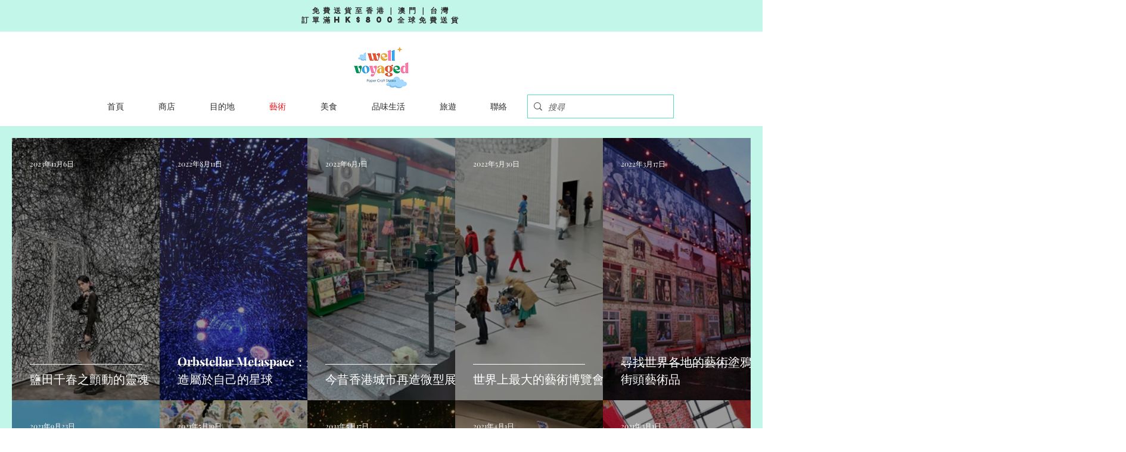

--- FILE ---
content_type: text/html; charset=utf-8
request_url: https://www.google.com/recaptcha/api2/aframe
body_size: 263
content:
<!DOCTYPE HTML><html><head><meta http-equiv="content-type" content="text/html; charset=UTF-8"></head><body><script nonce="OjUshe0djIuHToo0WU191w">/** Anti-fraud and anti-abuse applications only. See google.com/recaptcha */ try{var clients={'sodar':'https://pagead2.googlesyndication.com/pagead/sodar?'};window.addEventListener("message",function(a){try{if(a.source===window.parent){var b=JSON.parse(a.data);var c=clients[b['id']];if(c){var d=document.createElement('img');d.src=c+b['params']+'&rc='+(localStorage.getItem("rc::a")?sessionStorage.getItem("rc::b"):"");window.document.body.appendChild(d);sessionStorage.setItem("rc::e",parseInt(sessionStorage.getItem("rc::e")||0)+1);localStorage.setItem("rc::h",'1769269576921');}}}catch(b){}});window.parent.postMessage("_grecaptcha_ready", "*");}catch(b){}</script></body></html>

--- FILE ---
content_type: text/css; charset=utf-8
request_url: https://www.wellvoyaged.com/_serverless/pro-gallery-css-v4-server/layoutCss?ver=2&id=comp-jxr07cg1&items=0_1000_1333%7C0_2048_1536%7C0_2048_1536%7C0_5524_3744%7C0_2048_1365%7C0_2048_1365%7C0_4032_3024%7C0_2048_1365%7C0_2048_1536%7C0_4032_3024%7C0_5184_3456%7C0_4032_3024%7C0_5184_3456%7C0_5184_3456%7C0_5184_3456%7C0_1836_2295%7C0_1836_2295%7C0_5184_3456%7C0_5184_3456%7C0_1536_2048&container=232_1240_2090.65625_720&options=gallerySizeType:px%7CgallerySizePx:454%7CimageMargin:0%7CisRTL:false%7CgridStyle:1%7CnumberOfImagesPerRow:5%7CgalleryLayout:2%7CtitlePlacement:SHOW_ON_HOVER%7CcubeRatio:0.5625%7CcubeType:fill
body_size: 0
content:
#pro-gallery-comp-jxr07cg1 [data-hook="item-container"][data-idx="0"].gallery-item-container{opacity: 1 !important;display: block !important;transition: opacity .2s ease !important;top: 0px !important;left: 0px !important;right: auto !important;height: 441px !important;width: 248px !important;} #pro-gallery-comp-jxr07cg1 [data-hook="item-container"][data-idx="0"] .gallery-item-common-info-outer{height: 100% !important;} #pro-gallery-comp-jxr07cg1 [data-hook="item-container"][data-idx="0"] .gallery-item-common-info{height: 100% !important;width: 100% !important;} #pro-gallery-comp-jxr07cg1 [data-hook="item-container"][data-idx="0"] .gallery-item-wrapper{width: 248px !important;height: 441px !important;margin: 0 !important;} #pro-gallery-comp-jxr07cg1 [data-hook="item-container"][data-idx="0"] .gallery-item-content{width: 248px !important;height: 441px !important;margin: 0px 0px !important;opacity: 1 !important;} #pro-gallery-comp-jxr07cg1 [data-hook="item-container"][data-idx="0"] .gallery-item-hover{width: 248px !important;height: 441px !important;opacity: 1 !important;} #pro-gallery-comp-jxr07cg1 [data-hook="item-container"][data-idx="0"] .item-hover-flex-container{width: 248px !important;height: 441px !important;margin: 0px 0px !important;opacity: 1 !important;} #pro-gallery-comp-jxr07cg1 [data-hook="item-container"][data-idx="0"] .gallery-item-wrapper img{width: 100% !important;height: 100% !important;opacity: 1 !important;} #pro-gallery-comp-jxr07cg1 [data-hook="item-container"][data-idx="1"].gallery-item-container{opacity: 1 !important;display: block !important;transition: opacity .2s ease !important;top: 0px !important;left: 248px !important;right: auto !important;height: 441px !important;width: 248px !important;} #pro-gallery-comp-jxr07cg1 [data-hook="item-container"][data-idx="1"] .gallery-item-common-info-outer{height: 100% !important;} #pro-gallery-comp-jxr07cg1 [data-hook="item-container"][data-idx="1"] .gallery-item-common-info{height: 100% !important;width: 100% !important;} #pro-gallery-comp-jxr07cg1 [data-hook="item-container"][data-idx="1"] .gallery-item-wrapper{width: 248px !important;height: 441px !important;margin: 0 !important;} #pro-gallery-comp-jxr07cg1 [data-hook="item-container"][data-idx="1"] .gallery-item-content{width: 248px !important;height: 441px !important;margin: 0px 0px !important;opacity: 1 !important;} #pro-gallery-comp-jxr07cg1 [data-hook="item-container"][data-idx="1"] .gallery-item-hover{width: 248px !important;height: 441px !important;opacity: 1 !important;} #pro-gallery-comp-jxr07cg1 [data-hook="item-container"][data-idx="1"] .item-hover-flex-container{width: 248px !important;height: 441px !important;margin: 0px 0px !important;opacity: 1 !important;} #pro-gallery-comp-jxr07cg1 [data-hook="item-container"][data-idx="1"] .gallery-item-wrapper img{width: 100% !important;height: 100% !important;opacity: 1 !important;} #pro-gallery-comp-jxr07cg1 [data-hook="item-container"][data-idx="2"].gallery-item-container{opacity: 1 !important;display: block !important;transition: opacity .2s ease !important;top: 0px !important;left: 496px !important;right: auto !important;height: 441px !important;width: 248px !important;} #pro-gallery-comp-jxr07cg1 [data-hook="item-container"][data-idx="2"] .gallery-item-common-info-outer{height: 100% !important;} #pro-gallery-comp-jxr07cg1 [data-hook="item-container"][data-idx="2"] .gallery-item-common-info{height: 100% !important;width: 100% !important;} #pro-gallery-comp-jxr07cg1 [data-hook="item-container"][data-idx="2"] .gallery-item-wrapper{width: 248px !important;height: 441px !important;margin: 0 !important;} #pro-gallery-comp-jxr07cg1 [data-hook="item-container"][data-idx="2"] .gallery-item-content{width: 248px !important;height: 441px !important;margin: 0px 0px !important;opacity: 1 !important;} #pro-gallery-comp-jxr07cg1 [data-hook="item-container"][data-idx="2"] .gallery-item-hover{width: 248px !important;height: 441px !important;opacity: 1 !important;} #pro-gallery-comp-jxr07cg1 [data-hook="item-container"][data-idx="2"] .item-hover-flex-container{width: 248px !important;height: 441px !important;margin: 0px 0px !important;opacity: 1 !important;} #pro-gallery-comp-jxr07cg1 [data-hook="item-container"][data-idx="2"] .gallery-item-wrapper img{width: 100% !important;height: 100% !important;opacity: 1 !important;} #pro-gallery-comp-jxr07cg1 [data-hook="item-container"][data-idx="3"].gallery-item-container{opacity: 1 !important;display: block !important;transition: opacity .2s ease !important;top: 0px !important;left: 744px !important;right: auto !important;height: 441px !important;width: 248px !important;} #pro-gallery-comp-jxr07cg1 [data-hook="item-container"][data-idx="3"] .gallery-item-common-info-outer{height: 100% !important;} #pro-gallery-comp-jxr07cg1 [data-hook="item-container"][data-idx="3"] .gallery-item-common-info{height: 100% !important;width: 100% !important;} #pro-gallery-comp-jxr07cg1 [data-hook="item-container"][data-idx="3"] .gallery-item-wrapper{width: 248px !important;height: 441px !important;margin: 0 !important;} #pro-gallery-comp-jxr07cg1 [data-hook="item-container"][data-idx="3"] .gallery-item-content{width: 248px !important;height: 441px !important;margin: 0px 0px !important;opacity: 1 !important;} #pro-gallery-comp-jxr07cg1 [data-hook="item-container"][data-idx="3"] .gallery-item-hover{width: 248px !important;height: 441px !important;opacity: 1 !important;} #pro-gallery-comp-jxr07cg1 [data-hook="item-container"][data-idx="3"] .item-hover-flex-container{width: 248px !important;height: 441px !important;margin: 0px 0px !important;opacity: 1 !important;} #pro-gallery-comp-jxr07cg1 [data-hook="item-container"][data-idx="3"] .gallery-item-wrapper img{width: 100% !important;height: 100% !important;opacity: 1 !important;} #pro-gallery-comp-jxr07cg1 [data-hook="item-container"][data-idx="4"].gallery-item-container{opacity: 1 !important;display: block !important;transition: opacity .2s ease !important;top: 0px !important;left: 992px !important;right: auto !important;height: 441px !important;width: 248px !important;} #pro-gallery-comp-jxr07cg1 [data-hook="item-container"][data-idx="4"] .gallery-item-common-info-outer{height: 100% !important;} #pro-gallery-comp-jxr07cg1 [data-hook="item-container"][data-idx="4"] .gallery-item-common-info{height: 100% !important;width: 100% !important;} #pro-gallery-comp-jxr07cg1 [data-hook="item-container"][data-idx="4"] .gallery-item-wrapper{width: 248px !important;height: 441px !important;margin: 0 !important;} #pro-gallery-comp-jxr07cg1 [data-hook="item-container"][data-idx="4"] .gallery-item-content{width: 248px !important;height: 441px !important;margin: 0px 0px !important;opacity: 1 !important;} #pro-gallery-comp-jxr07cg1 [data-hook="item-container"][data-idx="4"] .gallery-item-hover{width: 248px !important;height: 441px !important;opacity: 1 !important;} #pro-gallery-comp-jxr07cg1 [data-hook="item-container"][data-idx="4"] .item-hover-flex-container{width: 248px !important;height: 441px !important;margin: 0px 0px !important;opacity: 1 !important;} #pro-gallery-comp-jxr07cg1 [data-hook="item-container"][data-idx="4"] .gallery-item-wrapper img{width: 100% !important;height: 100% !important;opacity: 1 !important;} #pro-gallery-comp-jxr07cg1 [data-hook="item-container"][data-idx="5"].gallery-item-container{opacity: 1 !important;display: block !important;transition: opacity .2s ease !important;top: 441px !important;left: 0px !important;right: auto !important;height: 441px !important;width: 248px !important;} #pro-gallery-comp-jxr07cg1 [data-hook="item-container"][data-idx="5"] .gallery-item-common-info-outer{height: 100% !important;} #pro-gallery-comp-jxr07cg1 [data-hook="item-container"][data-idx="5"] .gallery-item-common-info{height: 100% !important;width: 100% !important;} #pro-gallery-comp-jxr07cg1 [data-hook="item-container"][data-idx="5"] .gallery-item-wrapper{width: 248px !important;height: 441px !important;margin: 0 !important;} #pro-gallery-comp-jxr07cg1 [data-hook="item-container"][data-idx="5"] .gallery-item-content{width: 248px !important;height: 441px !important;margin: 0px 0px !important;opacity: 1 !important;} #pro-gallery-comp-jxr07cg1 [data-hook="item-container"][data-idx="5"] .gallery-item-hover{width: 248px !important;height: 441px !important;opacity: 1 !important;} #pro-gallery-comp-jxr07cg1 [data-hook="item-container"][data-idx="5"] .item-hover-flex-container{width: 248px !important;height: 441px !important;margin: 0px 0px !important;opacity: 1 !important;} #pro-gallery-comp-jxr07cg1 [data-hook="item-container"][data-idx="5"] .gallery-item-wrapper img{width: 100% !important;height: 100% !important;opacity: 1 !important;} #pro-gallery-comp-jxr07cg1 [data-hook="item-container"][data-idx="6"].gallery-item-container{opacity: 1 !important;display: block !important;transition: opacity .2s ease !important;top: 441px !important;left: 248px !important;right: auto !important;height: 441px !important;width: 248px !important;} #pro-gallery-comp-jxr07cg1 [data-hook="item-container"][data-idx="6"] .gallery-item-common-info-outer{height: 100% !important;} #pro-gallery-comp-jxr07cg1 [data-hook="item-container"][data-idx="6"] .gallery-item-common-info{height: 100% !important;width: 100% !important;} #pro-gallery-comp-jxr07cg1 [data-hook="item-container"][data-idx="6"] .gallery-item-wrapper{width: 248px !important;height: 441px !important;margin: 0 !important;} #pro-gallery-comp-jxr07cg1 [data-hook="item-container"][data-idx="6"] .gallery-item-content{width: 248px !important;height: 441px !important;margin: 0px 0px !important;opacity: 1 !important;} #pro-gallery-comp-jxr07cg1 [data-hook="item-container"][data-idx="6"] .gallery-item-hover{width: 248px !important;height: 441px !important;opacity: 1 !important;} #pro-gallery-comp-jxr07cg1 [data-hook="item-container"][data-idx="6"] .item-hover-flex-container{width: 248px !important;height: 441px !important;margin: 0px 0px !important;opacity: 1 !important;} #pro-gallery-comp-jxr07cg1 [data-hook="item-container"][data-idx="6"] .gallery-item-wrapper img{width: 100% !important;height: 100% !important;opacity: 1 !important;} #pro-gallery-comp-jxr07cg1 [data-hook="item-container"][data-idx="7"].gallery-item-container{opacity: 1 !important;display: block !important;transition: opacity .2s ease !important;top: 441px !important;left: 496px !important;right: auto !important;height: 441px !important;width: 248px !important;} #pro-gallery-comp-jxr07cg1 [data-hook="item-container"][data-idx="7"] .gallery-item-common-info-outer{height: 100% !important;} #pro-gallery-comp-jxr07cg1 [data-hook="item-container"][data-idx="7"] .gallery-item-common-info{height: 100% !important;width: 100% !important;} #pro-gallery-comp-jxr07cg1 [data-hook="item-container"][data-idx="7"] .gallery-item-wrapper{width: 248px !important;height: 441px !important;margin: 0 !important;} #pro-gallery-comp-jxr07cg1 [data-hook="item-container"][data-idx="7"] .gallery-item-content{width: 248px !important;height: 441px !important;margin: 0px 0px !important;opacity: 1 !important;} #pro-gallery-comp-jxr07cg1 [data-hook="item-container"][data-idx="7"] .gallery-item-hover{width: 248px !important;height: 441px !important;opacity: 1 !important;} #pro-gallery-comp-jxr07cg1 [data-hook="item-container"][data-idx="7"] .item-hover-flex-container{width: 248px !important;height: 441px !important;margin: 0px 0px !important;opacity: 1 !important;} #pro-gallery-comp-jxr07cg1 [data-hook="item-container"][data-idx="7"] .gallery-item-wrapper img{width: 100% !important;height: 100% !important;opacity: 1 !important;} #pro-gallery-comp-jxr07cg1 [data-hook="item-container"][data-idx="8"].gallery-item-container{opacity: 1 !important;display: block !important;transition: opacity .2s ease !important;top: 441px !important;left: 744px !important;right: auto !important;height: 441px !important;width: 248px !important;} #pro-gallery-comp-jxr07cg1 [data-hook="item-container"][data-idx="8"] .gallery-item-common-info-outer{height: 100% !important;} #pro-gallery-comp-jxr07cg1 [data-hook="item-container"][data-idx="8"] .gallery-item-common-info{height: 100% !important;width: 100% !important;} #pro-gallery-comp-jxr07cg1 [data-hook="item-container"][data-idx="8"] .gallery-item-wrapper{width: 248px !important;height: 441px !important;margin: 0 !important;} #pro-gallery-comp-jxr07cg1 [data-hook="item-container"][data-idx="8"] .gallery-item-content{width: 248px !important;height: 441px !important;margin: 0px 0px !important;opacity: 1 !important;} #pro-gallery-comp-jxr07cg1 [data-hook="item-container"][data-idx="8"] .gallery-item-hover{width: 248px !important;height: 441px !important;opacity: 1 !important;} #pro-gallery-comp-jxr07cg1 [data-hook="item-container"][data-idx="8"] .item-hover-flex-container{width: 248px !important;height: 441px !important;margin: 0px 0px !important;opacity: 1 !important;} #pro-gallery-comp-jxr07cg1 [data-hook="item-container"][data-idx="8"] .gallery-item-wrapper img{width: 100% !important;height: 100% !important;opacity: 1 !important;} #pro-gallery-comp-jxr07cg1 [data-hook="item-container"][data-idx="9"].gallery-item-container{opacity: 1 !important;display: block !important;transition: opacity .2s ease !important;top: 441px !important;left: 992px !important;right: auto !important;height: 441px !important;width: 248px !important;} #pro-gallery-comp-jxr07cg1 [data-hook="item-container"][data-idx="9"] .gallery-item-common-info-outer{height: 100% !important;} #pro-gallery-comp-jxr07cg1 [data-hook="item-container"][data-idx="9"] .gallery-item-common-info{height: 100% !important;width: 100% !important;} #pro-gallery-comp-jxr07cg1 [data-hook="item-container"][data-idx="9"] .gallery-item-wrapper{width: 248px !important;height: 441px !important;margin: 0 !important;} #pro-gallery-comp-jxr07cg1 [data-hook="item-container"][data-idx="9"] .gallery-item-content{width: 248px !important;height: 441px !important;margin: 0px 0px !important;opacity: 1 !important;} #pro-gallery-comp-jxr07cg1 [data-hook="item-container"][data-idx="9"] .gallery-item-hover{width: 248px !important;height: 441px !important;opacity: 1 !important;} #pro-gallery-comp-jxr07cg1 [data-hook="item-container"][data-idx="9"] .item-hover-flex-container{width: 248px !important;height: 441px !important;margin: 0px 0px !important;opacity: 1 !important;} #pro-gallery-comp-jxr07cg1 [data-hook="item-container"][data-idx="9"] .gallery-item-wrapper img{width: 100% !important;height: 100% !important;opacity: 1 !important;} #pro-gallery-comp-jxr07cg1 [data-hook="item-container"][data-idx="10"].gallery-item-container{opacity: 1 !important;display: block !important;transition: opacity .2s ease !important;top: 882px !important;left: 0px !important;right: auto !important;height: 441px !important;width: 248px !important;} #pro-gallery-comp-jxr07cg1 [data-hook="item-container"][data-idx="10"] .gallery-item-common-info-outer{height: 100% !important;} #pro-gallery-comp-jxr07cg1 [data-hook="item-container"][data-idx="10"] .gallery-item-common-info{height: 100% !important;width: 100% !important;} #pro-gallery-comp-jxr07cg1 [data-hook="item-container"][data-idx="10"] .gallery-item-wrapper{width: 248px !important;height: 441px !important;margin: 0 !important;} #pro-gallery-comp-jxr07cg1 [data-hook="item-container"][data-idx="10"] .gallery-item-content{width: 248px !important;height: 441px !important;margin: 0px 0px !important;opacity: 1 !important;} #pro-gallery-comp-jxr07cg1 [data-hook="item-container"][data-idx="10"] .gallery-item-hover{width: 248px !important;height: 441px !important;opacity: 1 !important;} #pro-gallery-comp-jxr07cg1 [data-hook="item-container"][data-idx="10"] .item-hover-flex-container{width: 248px !important;height: 441px !important;margin: 0px 0px !important;opacity: 1 !important;} #pro-gallery-comp-jxr07cg1 [data-hook="item-container"][data-idx="10"] .gallery-item-wrapper img{width: 100% !important;height: 100% !important;opacity: 1 !important;} #pro-gallery-comp-jxr07cg1 [data-hook="item-container"][data-idx="11"]{display: none !important;} #pro-gallery-comp-jxr07cg1 [data-hook="item-container"][data-idx="12"]{display: none !important;} #pro-gallery-comp-jxr07cg1 [data-hook="item-container"][data-idx="13"]{display: none !important;} #pro-gallery-comp-jxr07cg1 [data-hook="item-container"][data-idx="14"]{display: none !important;} #pro-gallery-comp-jxr07cg1 [data-hook="item-container"][data-idx="15"]{display: none !important;} #pro-gallery-comp-jxr07cg1 [data-hook="item-container"][data-idx="16"]{display: none !important;} #pro-gallery-comp-jxr07cg1 [data-hook="item-container"][data-idx="17"]{display: none !important;} #pro-gallery-comp-jxr07cg1 [data-hook="item-container"][data-idx="18"]{display: none !important;} #pro-gallery-comp-jxr07cg1 [data-hook="item-container"][data-idx="19"]{display: none !important;} #pro-gallery-comp-jxr07cg1 .pro-gallery-prerender{height:1763.5555555555557px !important;}#pro-gallery-comp-jxr07cg1 {height:1763.5555555555557px !important; width:1240px !important;}#pro-gallery-comp-jxr07cg1 .pro-gallery-margin-container {height:1763.5555555555557px !important;}#pro-gallery-comp-jxr07cg1 .pro-gallery {height:1763.5555555555557px !important; width:1240px !important;}#pro-gallery-comp-jxr07cg1 .pro-gallery-parent-container {height:1763.5555555555557px !important; width:1240px !important;}